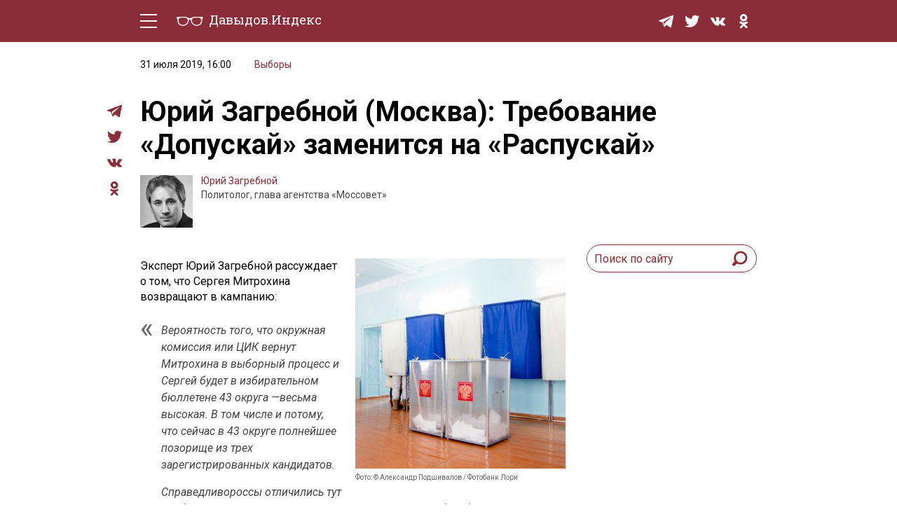

--- FILE ---
content_type: text/html; charset=UTF-8
request_url: https://davydov.in/vybory-2019/yurij-zagrebnoj-moskva-trebovanie-dopuskaj-zamenitsya-na-raspuskaj/
body_size: 13077
content:
<!DOCTYPE html>
<html lang="ru-RU">
<head>
<meta http-equiv="Content-type" content="text/html; charset=UTF-8">
<meta http-equiv="X-UA-Compatible" content="IE=edge"/>
<meta name="viewport" content="width=device-width, initial-scale=1.0" />
<meta name="keywords" content=""/>
<meta name="format-detection" content="telephone=no" />
<link href="https://fonts.googleapis.com/css?family=Roboto+Slab:400,700|Roboto:400,400i,500,500i,700,700i&amp;subset=cyrillic"rel="stylesheet" />
<link rel="shortcut icon" type="image/x-icon" href="https://davydov.in/wp-content/themes/news/favicon.ico"/>
<link rel="pingback" href="https://davydov.in/xmlrpc.php" />
<title>Юрий Загребной (Москва): Требование «Допускай» заменится на «Распускай» « Давыдов.Индекс</title>
<meta name='robots' content='max-image-preview:large' />
<style>img:is([sizes="auto" i], [sizes^="auto," i]) { contain-intrinsic-size: 3000px 1500px }</style>
<script type="text/javascript">
/* <![CDATA[ */
window._wpemojiSettings = {"baseUrl":"https:\/\/s.w.org\/images\/core\/emoji\/15.1.0\/72x72\/","ext":".png","svgUrl":"https:\/\/s.w.org\/images\/core\/emoji\/15.1.0\/svg\/","svgExt":".svg","source":{"concatemoji":"https:\/\/davydov.in\/wp-includes\/js\/wp-emoji-release.min.js?ver=6.8.1"}};
/*! This file is auto-generated */
!function(i,n){var o,s,e;function c(e){try{var t={supportTests:e,timestamp:(new Date).valueOf()};sessionStorage.setItem(o,JSON.stringify(t))}catch(e){}}function p(e,t,n){e.clearRect(0,0,e.canvas.width,e.canvas.height),e.fillText(t,0,0);var t=new Uint32Array(e.getImageData(0,0,e.canvas.width,e.canvas.height).data),r=(e.clearRect(0,0,e.canvas.width,e.canvas.height),e.fillText(n,0,0),new Uint32Array(e.getImageData(0,0,e.canvas.width,e.canvas.height).data));return t.every(function(e,t){return e===r[t]})}function u(e,t,n){switch(t){case"flag":return n(e,"\ud83c\udff3\ufe0f\u200d\u26a7\ufe0f","\ud83c\udff3\ufe0f\u200b\u26a7\ufe0f")?!1:!n(e,"\ud83c\uddfa\ud83c\uddf3","\ud83c\uddfa\u200b\ud83c\uddf3")&&!n(e,"\ud83c\udff4\udb40\udc67\udb40\udc62\udb40\udc65\udb40\udc6e\udb40\udc67\udb40\udc7f","\ud83c\udff4\u200b\udb40\udc67\u200b\udb40\udc62\u200b\udb40\udc65\u200b\udb40\udc6e\u200b\udb40\udc67\u200b\udb40\udc7f");case"emoji":return!n(e,"\ud83d\udc26\u200d\ud83d\udd25","\ud83d\udc26\u200b\ud83d\udd25")}return!1}function f(e,t,n){var r="undefined"!=typeof WorkerGlobalScope&&self instanceof WorkerGlobalScope?new OffscreenCanvas(300,150):i.createElement("canvas"),a=r.getContext("2d",{willReadFrequently:!0}),o=(a.textBaseline="top",a.font="600 32px Arial",{});return e.forEach(function(e){o[e]=t(a,e,n)}),o}function t(e){var t=i.createElement("script");t.src=e,t.defer=!0,i.head.appendChild(t)}"undefined"!=typeof Promise&&(o="wpEmojiSettingsSupports",s=["flag","emoji"],n.supports={everything:!0,everythingExceptFlag:!0},e=new Promise(function(e){i.addEventListener("DOMContentLoaded",e,{once:!0})}),new Promise(function(t){var n=function(){try{var e=JSON.parse(sessionStorage.getItem(o));if("object"==typeof e&&"number"==typeof e.timestamp&&(new Date).valueOf()<e.timestamp+604800&&"object"==typeof e.supportTests)return e.supportTests}catch(e){}return null}();if(!n){if("undefined"!=typeof Worker&&"undefined"!=typeof OffscreenCanvas&&"undefined"!=typeof URL&&URL.createObjectURL&&"undefined"!=typeof Blob)try{var e="postMessage("+f.toString()+"("+[JSON.stringify(s),u.toString(),p.toString()].join(",")+"));",r=new Blob([e],{type:"text/javascript"}),a=new Worker(URL.createObjectURL(r),{name:"wpTestEmojiSupports"});return void(a.onmessage=function(e){c(n=e.data),a.terminate(),t(n)})}catch(e){}c(n=f(s,u,p))}t(n)}).then(function(e){for(var t in e)n.supports[t]=e[t],n.supports.everything=n.supports.everything&&n.supports[t],"flag"!==t&&(n.supports.everythingExceptFlag=n.supports.everythingExceptFlag&&n.supports[t]);n.supports.everythingExceptFlag=n.supports.everythingExceptFlag&&!n.supports.flag,n.DOMReady=!1,n.readyCallback=function(){n.DOMReady=!0}}).then(function(){return e}).then(function(){var e;n.supports.everything||(n.readyCallback(),(e=n.source||{}).concatemoji?t(e.concatemoji):e.wpemoji&&e.twemoji&&(t(e.twemoji),t(e.wpemoji)))}))}((window,document),window._wpemojiSettings);
/* ]]> */
</script>
<style id='wp-emoji-styles-inline-css' type='text/css'>
img.wp-smiley, img.emoji {
display: inline !important;
border: none !important;
box-shadow: none !important;
height: 1em !important;
width: 1em !important;
margin: 0 0.07em !important;
vertical-align: -0.1em !important;
background: none !important;
padding: 0 !important;
}
</style>
<!-- <link rel='stylesheet' id='wp-block-library-css' href='https://davydov.in/wp-includes/css/dist/block-library/style.min.css?ver=6.8.1' type='text/css' media='all' /> -->
<link rel="stylesheet" type="text/css" href="//davydov.in/wp-content/cache/wpfc-minified/qaa7utta/6emku.css" media="all"/>
<style id='classic-theme-styles-inline-css' type='text/css'>
/*! This file is auto-generated */
.wp-block-button__link{color:#fff;background-color:#32373c;border-radius:9999px;box-shadow:none;text-decoration:none;padding:calc(.667em + 2px) calc(1.333em + 2px);font-size:1.125em}.wp-block-file__button{background:#32373c;color:#fff;text-decoration:none}
</style>
<style id='global-styles-inline-css' type='text/css'>
:root{--wp--preset--aspect-ratio--square: 1;--wp--preset--aspect-ratio--4-3: 4/3;--wp--preset--aspect-ratio--3-4: 3/4;--wp--preset--aspect-ratio--3-2: 3/2;--wp--preset--aspect-ratio--2-3: 2/3;--wp--preset--aspect-ratio--16-9: 16/9;--wp--preset--aspect-ratio--9-16: 9/16;--wp--preset--color--black: #000000;--wp--preset--color--cyan-bluish-gray: #abb8c3;--wp--preset--color--white: #ffffff;--wp--preset--color--pale-pink: #f78da7;--wp--preset--color--vivid-red: #cf2e2e;--wp--preset--color--luminous-vivid-orange: #ff6900;--wp--preset--color--luminous-vivid-amber: #fcb900;--wp--preset--color--light-green-cyan: #7bdcb5;--wp--preset--color--vivid-green-cyan: #00d084;--wp--preset--color--pale-cyan-blue: #8ed1fc;--wp--preset--color--vivid-cyan-blue: #0693e3;--wp--preset--color--vivid-purple: #9b51e0;--wp--preset--gradient--vivid-cyan-blue-to-vivid-purple: linear-gradient(135deg,rgba(6,147,227,1) 0%,rgb(155,81,224) 100%);--wp--preset--gradient--light-green-cyan-to-vivid-green-cyan: linear-gradient(135deg,rgb(122,220,180) 0%,rgb(0,208,130) 100%);--wp--preset--gradient--luminous-vivid-amber-to-luminous-vivid-orange: linear-gradient(135deg,rgba(252,185,0,1) 0%,rgba(255,105,0,1) 100%);--wp--preset--gradient--luminous-vivid-orange-to-vivid-red: linear-gradient(135deg,rgba(255,105,0,1) 0%,rgb(207,46,46) 100%);--wp--preset--gradient--very-light-gray-to-cyan-bluish-gray: linear-gradient(135deg,rgb(238,238,238) 0%,rgb(169,184,195) 100%);--wp--preset--gradient--cool-to-warm-spectrum: linear-gradient(135deg,rgb(74,234,220) 0%,rgb(151,120,209) 20%,rgb(207,42,186) 40%,rgb(238,44,130) 60%,rgb(251,105,98) 80%,rgb(254,248,76) 100%);--wp--preset--gradient--blush-light-purple: linear-gradient(135deg,rgb(255,206,236) 0%,rgb(152,150,240) 100%);--wp--preset--gradient--blush-bordeaux: linear-gradient(135deg,rgb(254,205,165) 0%,rgb(254,45,45) 50%,rgb(107,0,62) 100%);--wp--preset--gradient--luminous-dusk: linear-gradient(135deg,rgb(255,203,112) 0%,rgb(199,81,192) 50%,rgb(65,88,208) 100%);--wp--preset--gradient--pale-ocean: linear-gradient(135deg,rgb(255,245,203) 0%,rgb(182,227,212) 50%,rgb(51,167,181) 100%);--wp--preset--gradient--electric-grass: linear-gradient(135deg,rgb(202,248,128) 0%,rgb(113,206,126) 100%);--wp--preset--gradient--midnight: linear-gradient(135deg,rgb(2,3,129) 0%,rgb(40,116,252) 100%);--wp--preset--font-size--small: 13px;--wp--preset--font-size--medium: 20px;--wp--preset--font-size--large: 36px;--wp--preset--font-size--x-large: 42px;--wp--preset--spacing--20: 0.44rem;--wp--preset--spacing--30: 0.67rem;--wp--preset--spacing--40: 1rem;--wp--preset--spacing--50: 1.5rem;--wp--preset--spacing--60: 2.25rem;--wp--preset--spacing--70: 3.38rem;--wp--preset--spacing--80: 5.06rem;--wp--preset--shadow--natural: 6px 6px 9px rgba(0, 0, 0, 0.2);--wp--preset--shadow--deep: 12px 12px 50px rgba(0, 0, 0, 0.4);--wp--preset--shadow--sharp: 6px 6px 0px rgba(0, 0, 0, 0.2);--wp--preset--shadow--outlined: 6px 6px 0px -3px rgba(255, 255, 255, 1), 6px 6px rgba(0, 0, 0, 1);--wp--preset--shadow--crisp: 6px 6px 0px rgba(0, 0, 0, 1);}:where(.is-layout-flex){gap: 0.5em;}:where(.is-layout-grid){gap: 0.5em;}body .is-layout-flex{display: flex;}.is-layout-flex{flex-wrap: wrap;align-items: center;}.is-layout-flex > :is(*, div){margin: 0;}body .is-layout-grid{display: grid;}.is-layout-grid > :is(*, div){margin: 0;}:where(.wp-block-columns.is-layout-flex){gap: 2em;}:where(.wp-block-columns.is-layout-grid){gap: 2em;}:where(.wp-block-post-template.is-layout-flex){gap: 1.25em;}:where(.wp-block-post-template.is-layout-grid){gap: 1.25em;}.has-black-color{color: var(--wp--preset--color--black) !important;}.has-cyan-bluish-gray-color{color: var(--wp--preset--color--cyan-bluish-gray) !important;}.has-white-color{color: var(--wp--preset--color--white) !important;}.has-pale-pink-color{color: var(--wp--preset--color--pale-pink) !important;}.has-vivid-red-color{color: var(--wp--preset--color--vivid-red) !important;}.has-luminous-vivid-orange-color{color: var(--wp--preset--color--luminous-vivid-orange) !important;}.has-luminous-vivid-amber-color{color: var(--wp--preset--color--luminous-vivid-amber) !important;}.has-light-green-cyan-color{color: var(--wp--preset--color--light-green-cyan) !important;}.has-vivid-green-cyan-color{color: var(--wp--preset--color--vivid-green-cyan) !important;}.has-pale-cyan-blue-color{color: var(--wp--preset--color--pale-cyan-blue) !important;}.has-vivid-cyan-blue-color{color: var(--wp--preset--color--vivid-cyan-blue) !important;}.has-vivid-purple-color{color: var(--wp--preset--color--vivid-purple) !important;}.has-black-background-color{background-color: var(--wp--preset--color--black) !important;}.has-cyan-bluish-gray-background-color{background-color: var(--wp--preset--color--cyan-bluish-gray) !important;}.has-white-background-color{background-color: var(--wp--preset--color--white) !important;}.has-pale-pink-background-color{background-color: var(--wp--preset--color--pale-pink) !important;}.has-vivid-red-background-color{background-color: var(--wp--preset--color--vivid-red) !important;}.has-luminous-vivid-orange-background-color{background-color: var(--wp--preset--color--luminous-vivid-orange) !important;}.has-luminous-vivid-amber-background-color{background-color: var(--wp--preset--color--luminous-vivid-amber) !important;}.has-light-green-cyan-background-color{background-color: var(--wp--preset--color--light-green-cyan) !important;}.has-vivid-green-cyan-background-color{background-color: var(--wp--preset--color--vivid-green-cyan) !important;}.has-pale-cyan-blue-background-color{background-color: var(--wp--preset--color--pale-cyan-blue) !important;}.has-vivid-cyan-blue-background-color{background-color: var(--wp--preset--color--vivid-cyan-blue) !important;}.has-vivid-purple-background-color{background-color: var(--wp--preset--color--vivid-purple) !important;}.has-black-border-color{border-color: var(--wp--preset--color--black) !important;}.has-cyan-bluish-gray-border-color{border-color: var(--wp--preset--color--cyan-bluish-gray) !important;}.has-white-border-color{border-color: var(--wp--preset--color--white) !important;}.has-pale-pink-border-color{border-color: var(--wp--preset--color--pale-pink) !important;}.has-vivid-red-border-color{border-color: var(--wp--preset--color--vivid-red) !important;}.has-luminous-vivid-orange-border-color{border-color: var(--wp--preset--color--luminous-vivid-orange) !important;}.has-luminous-vivid-amber-border-color{border-color: var(--wp--preset--color--luminous-vivid-amber) !important;}.has-light-green-cyan-border-color{border-color: var(--wp--preset--color--light-green-cyan) !important;}.has-vivid-green-cyan-border-color{border-color: var(--wp--preset--color--vivid-green-cyan) !important;}.has-pale-cyan-blue-border-color{border-color: var(--wp--preset--color--pale-cyan-blue) !important;}.has-vivid-cyan-blue-border-color{border-color: var(--wp--preset--color--vivid-cyan-blue) !important;}.has-vivid-purple-border-color{border-color: var(--wp--preset--color--vivid-purple) !important;}.has-vivid-cyan-blue-to-vivid-purple-gradient-background{background: var(--wp--preset--gradient--vivid-cyan-blue-to-vivid-purple) !important;}.has-light-green-cyan-to-vivid-green-cyan-gradient-background{background: var(--wp--preset--gradient--light-green-cyan-to-vivid-green-cyan) !important;}.has-luminous-vivid-amber-to-luminous-vivid-orange-gradient-background{background: var(--wp--preset--gradient--luminous-vivid-amber-to-luminous-vivid-orange) !important;}.has-luminous-vivid-orange-to-vivid-red-gradient-background{background: var(--wp--preset--gradient--luminous-vivid-orange-to-vivid-red) !important;}.has-very-light-gray-to-cyan-bluish-gray-gradient-background{background: var(--wp--preset--gradient--very-light-gray-to-cyan-bluish-gray) !important;}.has-cool-to-warm-spectrum-gradient-background{background: var(--wp--preset--gradient--cool-to-warm-spectrum) !important;}.has-blush-light-purple-gradient-background{background: var(--wp--preset--gradient--blush-light-purple) !important;}.has-blush-bordeaux-gradient-background{background: var(--wp--preset--gradient--blush-bordeaux) !important;}.has-luminous-dusk-gradient-background{background: var(--wp--preset--gradient--luminous-dusk) !important;}.has-pale-ocean-gradient-background{background: var(--wp--preset--gradient--pale-ocean) !important;}.has-electric-grass-gradient-background{background: var(--wp--preset--gradient--electric-grass) !important;}.has-midnight-gradient-background{background: var(--wp--preset--gradient--midnight) !important;}.has-small-font-size{font-size: var(--wp--preset--font-size--small) !important;}.has-medium-font-size{font-size: var(--wp--preset--font-size--medium) !important;}.has-large-font-size{font-size: var(--wp--preset--font-size--large) !important;}.has-x-large-font-size{font-size: var(--wp--preset--font-size--x-large) !important;}
:where(.wp-block-post-template.is-layout-flex){gap: 1.25em;}:where(.wp-block-post-template.is-layout-grid){gap: 1.25em;}
:where(.wp-block-columns.is-layout-flex){gap: 2em;}:where(.wp-block-columns.is-layout-grid){gap: 2em;}
:root :where(.wp-block-pullquote){font-size: 1.5em;line-height: 1.6;}
</style>
<!-- <link rel='stylesheet' id='ppress-frontend-css' href='https://davydov.in/wp-content/plugins/wp-user-avatar/assets/css/frontend.min.css?ver=4.16.2' type='text/css' media='all' /> -->
<!-- <link rel='stylesheet' id='ppress-flatpickr-css' href='https://davydov.in/wp-content/plugins/wp-user-avatar/assets/flatpickr/flatpickr.min.css?ver=4.16.2' type='text/css' media='all' /> -->
<!-- <link rel='stylesheet' id='ppress-select2-css' href='https://davydov.in/wp-content/plugins/wp-user-avatar/assets/select2/select2.min.css?ver=6.8.1' type='text/css' media='all' /> -->
<!-- <link rel='stylesheet' id='tablepress-default-css' href='https://davydov.in/wp-content/tablepress-combined.min.css?ver=26' type='text/css' media='all' /> -->
<!-- <link rel='stylesheet' id='style-css' href='https://davydov.in/wp-content/themes/news/style.css?ver=' type='text/css' media='all' /> -->
<link rel="stylesheet" type="text/css" href="//davydov.in/wp-content/cache/wpfc-minified/2e1hrvd5/6emku.css" media="all"/>
<script src='//davydov.in/wp-content/cache/wpfc-minified/pae08yp/6emku.js' type="text/javascript"></script>
<!-- <script type="text/javascript" src="https://davydov.in/wp-includes/js/jquery/jquery.min.js?ver=3.7.1" id="jquery-core-js"></script> -->
<!-- <script type="text/javascript" src="https://davydov.in/wp-includes/js/jquery/jquery-migrate.min.js?ver=3.4.1" id="jquery-migrate-js"></script> -->
<!-- <script type="text/javascript" src="https://davydov.in/wp-content/plugins/wp-user-avatar/assets/flatpickr/flatpickr.min.js?ver=4.16.2" id="ppress-flatpickr-js"></script> -->
<!-- <script type="text/javascript" src="https://davydov.in/wp-content/plugins/wp-user-avatar/assets/select2/select2.min.js?ver=4.16.2" id="ppress-select2-js"></script> -->
<!-- <script type="text/javascript" src="https://davydov.in/wp-content/themes/news/js/main.js?ver=6.8.1" id="mainJs-js"></script> -->
<link rel="https://api.w.org/" href="https://davydov.in/wp-json/" /><link rel="alternate" title="JSON" type="application/json" href="https://davydov.in/wp-json/wp/v2/posts/9973" /><link rel="EditURI" type="application/rsd+xml" title="RSD" href="https://davydov.in/xmlrpc.php?rsd" />
<meta name="generator" content="WordPress 6.8.1" />
<link rel="canonical" href="https://davydov.in/vybory-2019/yurij-zagrebnoj-moskva-trebovanie-dopuskaj-zamenitsya-na-raspuskaj/" />
<link rel='shortlink' href='https://davydov.in/?p=9973' />
<link rel="alternate" title="oEmbed (JSON)" type="application/json+oembed" href="https://davydov.in/wp-json/oembed/1.0/embed?url=https%3A%2F%2Fdavydov.in%2Fvybory-2019%2Fyurij-zagrebnoj-moskva-trebovanie-dopuskaj-zamenitsya-na-raspuskaj%2F" />
<link rel="alternate" title="oEmbed (XML)" type="text/xml+oembed" href="https://davydov.in/wp-json/oembed/1.0/embed?url=https%3A%2F%2Fdavydov.in%2Fvybory-2019%2Fyurij-zagrebnoj-moskva-trebovanie-dopuskaj-zamenitsya-na-raspuskaj%2F&#038;format=xml" />
<style>
.table-responsive table{
border-collapse: collapse;
border-spacing: 0;
table-layout: auto;
padding: 0;
width: 100%;
max-width: 100%;
margin: 0 auto 20px auto;
}
.table-responsive {
overflow-x: auto;
min-height: 0.01%;
margin-bottom: 20px;
}
.table-responsive::-webkit-scrollbar {
width: 10px;
height: 10px;
}
.table-responsive::-webkit-scrollbar-thumb {
background: #dddddd;
border-radius: 2px;
}
.table-responsive::-webkit-scrollbar-track-piece {
background: #fff;
}
@media (max-width: 992px) {
.table-responsive table{
width: auto!important;
margin:0 auto 15px auto!important;
}
}
@media screen and (max-width: 767px) {
.table-responsive {
width: 100%;
margin-bottom: 15px;
overflow-y: hidden;
-ms-overflow-style: -ms-autohiding-scrollbar;
}
.table-responsive::-webkit-scrollbar {
width: 5px;
height: 5px;
}
}
@media screen and (min-width: 1200px) {
.table-responsive .table {
max-width: 100%!important;
}
}
.wprt-container .table > thead > tr > th,
.wprt-container .table > tbody > tr > th,
.wprt-container .table > tfoot > tr > th,
.wprt-container .table > thead > tr > td,
.wprt-container .table > tbody > tr > td,
.wprt-container .table > tfoot > tr > td,
.wprt-container .table > tr > td{
border: 1px solid #dddddd!important;
}
.wprt-container .table > thead > tr > th,
.wprt-container .table > tbody > tr > th,
.wprt-container .table > tfoot > tr > th,
.wprt-container .table > thead > tr > td,
.wprt-container .table > tbody > tr > td,
.wprt-container .table > tfoot > tr > td,
.wprt-container .table > tr > td{
padding-top: 8px!important;
padding-right: 8px!important;
padding-bottom: 8px!important;
padding-left: 8px!important;
vertical-align: middle;
text-align: left;
}
.wprt-container .table-responsive .table tr:nth-child(odd) {
background-color: #fff!important;
}
.wprt-container .table-responsive .table tr:nth-child(even){
background-color: #f9f9f9!important;
}
.wprt-container .table-responsive .table thead+tbody tr:nth-child(even) {
background-color: #fff!important;
}
.wprt-container .table-responsive .table thead+tbody tr:nth-child(odd){
background-color: #f9f9f9!important;
}
.table-responsive table p {
margin: 0!important;
padding: 0!important;
}
.table-responsive table tbody tr td, .table-responsive table tbody tr th{
background-color: inherit!important;
}
</style>
<!-- Yandex.Metrika counter -->
<script type="text/javascript" >
(function(m,e,t,r,i,k,a){m[i]=m[i]||function(){(m[i].a=m[i].a||[]).push(arguments)};
m[i].l=1*new Date();k=e.createElement(t),a=e.getElementsByTagName(t)[0],k.async=1,k.src=r,a.parentNode.insertBefore(k,a)})
(window, document, "script", "https://cdn.jsdelivr.net/npm/yandex-metrica-watch/tag.js", "ym");
ym(28453136, "init", {
clickmap:true,
trackLinks:true,
accurateTrackBounce:true,
webvisor:true,
trackHash:true
});
</script>
<noscript><div><img src="https://mc.yandex.ru/watch/28453136" style="position:absolute; left:-9999px;" alt="" /></div></noscript>
<!-- /Yandex.Metrika counter -->
</head>
<body>
<div class="layout">
<!-- LAYOUT MENU -->
<header class="layout__menu">
<div class="container">
<div class="menu">
<!-- BEGIN hamburger -->
<div class="hamburger-area">
<div class="hamburger">
<div class="hamburger__line _t"></div>
<div class="hamburger__line _c _c1"></div>
<div class="hamburger__line _c _c2"></div>
<div class="hamburger__line _b"></div>
</div>
</div>
<!-- END hamburger -->
<a href="/" class="logo">
<span class="logo__img-container">
<img class="logo__img" src="https://davydov.in/wp-content/themes/news/images/logo-white.svg" alt="Давыдов.Индекс" />
</span>
<span class="logo__text">Давыдов.Индекс</span>
</a>
<div class="menu__group mob-menu">
<div class="mob-menu__container">
<nav class="nav">
<a href="https://davydov.in/./politics/">Политическая жизнь</a>
<a href="https://davydov.in/./economics/">Экономика</a>
<a href="https://davydov.in/./nature/">Природа</a>
<a href="https://davydov.in/./education/">Образование</a>
<a href="https://davydov.in/./sport/">Спорт</a>
<a href="https://davydov.in/./culture/">Культура</a>
<a href="https://davydov.in/./lifestyle/">Lifestyle</a>
<a href="https://davydov.in/./murzilka/">Мурзилка</a>
<!--
<a href="/politics/" class="nav__link">Политическая жизнь</a>
<a href="/economics/" class="nav__link">Экономика</a>
<a href="/nature/" class="nav__link">Природа</a>
<a href="/education/" class="nav__link">Образование</a>
<a href="/sport/" class="nav__link">Спорт</a>
<a href="/culture/" class="nav__link">Культура</a>
<a href="/lifestyle/" class="nav__link">Lifestyle</a>
-->
</nav> 
<div class="social menu__social">
<a href="https://t.me/DavydovIn" class="social__item" target="_blank">
<svg class="social__svg">
<use xlink:href="https://davydov.in/wp-content/themes/news/images/symbol-defs.svg#icon-tg"></use>
</svg>
</a>
<!--
<a href="https://instagram.com/davydov.index/" class="social__item" target="_blank">
<svg class="social__svg">
<use xlink:href="https://davydov.in/wp-content/themes/news/images/symbol-defs.svg#icon-insta"></use>
</svg>
</a>
-->
<a href="https://twitter.com/davydov_index" class="social__item" target="_blank">
<svg class="social__svg">
<use xlink:href="https://davydov.in/wp-content/themes/news/images/symbol-defs.svg#icon-tw"></use>
</svg>
</a>
<!--
<a href="https://www.facebook.com/DavydovIndex" class="social__item" target="_blank">
<svg class="social__svg">
<use xlink:href="https://davydov.in/wp-content/themes/news/images/symbol-defs.svg#icon-fb"></use>
</svg>
</a>
-->
<a href="https://vk.com/davydov.index" class="social__item" target="_blank">
<svg class="social__svg">
<use xlink:href="https://davydov.in/wp-content/themes/news/images/symbol-defs.svg#icon-vk"></use>
</svg>
</a>
<a href="https://ok.ru/davydov.index" class="social__item" target="_blank">
<svg class="social__svg">
<use xlink:href="https://davydov.in/wp-content/themes/news/images/symbol-defs.svg#icon-ok"></use>
</svg>
</a>
</div>
</div>
</div>
<div class="menu__group mob-social">
<div class="social menu__social">
<a href="https://t.me/DavydovIn" class="social__item" target="_blank">
<svg class="social__svg">
<use xlink:href="https://davydov.in/wp-content/themes/news/images/symbol-defs.svg#icon-tg"></use>
</svg>
</a>
<!--
<a href="https://instagram.com/davydov.index/" class="social__item" target="_blank">
<svg class="social__svg">
<use xlink:href="https://davydov.in/wp-content/themes/news/images/symbol-defs.svg#icon-insta"></use>
</svg>
</a>
-->
<a href="https://twitter.com/davydov_index" class="social__item is-mob-hide" target="_blank">
<svg class="social__svg">
<use xlink:href="https://davydov.in/wp-content/themes/news/images/symbol-defs.svg#icon-tw"></use>
</svg>
</a>
<!--
<a href="https://www.facebook.com/DavydovIndex" class="social__item is-mob-hide" target="_blank">
<svg class="social__svg">
<use xlink:href="https://davydov.in/wp-content/themes/news/images/symbol-defs.svg#icon-fb"></use>
</svg>
</a>
-->
<a href="https://vk.com/davydov.index" class="social__item is-mob-hide" target="_blank">
<svg class="social__svg">
<use xlink:href="https://davydov.in/wp-content/themes/news/images/symbol-defs.svg#icon-vk"></use>
</svg>
</a>
<a href="https://ok.ru/davydov.index" class="social__item is-mob-hide" target="_blank">
<svg class="social__svg">
<use xlink:href="https://davydov.in/wp-content/themes/news/images/symbol-defs.svg#icon-ok"></use>
</svg>
</a>
</div>
</div>
</div>
</div>
</header>
<!-- END LAYOUT MENU --><!-- LAYOUT CONTENT -->
<div class="layout__content">
<!-- END PRE-CONTENT -->
<div class="container">
<div class="content grid pt-2 pb-5">
<div class="article-all-wrap">
<div class="article-social">
<div class="social">
<!--<a href="whatsapp://send?text=https://davydov.in/vybory-2019/yurij-zagrebnoj-moskva-trebovanie-dopuskaj-zamenitsya-na-raspuskaj/ (urlencoded)" data-action="share/whatsapp/share" class="social__item" target="_blank">
<svg aria-hidden="true" style="width: 100%;color: #8a2d38;" focusable="false" data-prefix="fab" data-icon="whatsapp" class="social__svg svg-inline--fa fa-whatsapp fa-w-14" role="img" xmlns="http://www.w3.org/2000/svg" viewBox="0 0 448 512">
<path fill="currentColor" d="M380.9 97.1C339 55.1 283.2 32 223.9 32c-122.4 0-222 99.6-222 222 0 39.1 10.2 77.3 29.6 111L0 480l117.7-30.9c32.4 17.7 68.9 27 106.1 27h.1c122.3 0 224.1-99.6 224.1-222 0-59.3-25.2-115-67.1-157zm-157 341.6c-33.2 0-65.7-8.9-94-25.7l-6.7-4-69.8 18.3L72 359.2l-4.4-7c-18.5-29.4-28.2-63.3-28.2-98.2 0-101.7 82.8-184.5 184.6-184.5 49.3 0 95.6 19.2 130.4 54.1 34.8 34.9 56.2 81.2 56.1 130.5 0 101.8-84.9 184.6-186.6 184.6zm101.2-138.2c-5.5-2.8-32.8-16.2-37.9-18-5.1-1.9-8.8-2.8-12.5 2.8-3.7 5.6-14.3 18-17.6 21.8-3.2 3.7-6.5 4.2-12 1.4-32.6-16.3-54-29.1-75.5-66-5.7-9.8 5.7-9.1 16.3-30.3 1.8-3.7.9-6.9-.5-9.7-1.4-2.8-12.5-30.1-17.1-41.2-4.5-10.8-9.1-9.3-12.5-9.5-3.2-.2-6.9-.2-10.6-.2-3.7 0-9.7 1.4-14.8 6.9-5.1 5.6-19.4 19-19.4 46.3 0 27.3 19.9 53.7 22.6 57.4 2.8 3.7 39.1 59.7 94.8 83.8 35.2 15.2 49 16.5 66.6 13.9 10.7-1.6 32.8-13.4 37.4-26.4 4.6-13 4.6-24.1 3.2-26.4-1.3-2.5-5-3.9-10.5-6.6z"></path>
</svg>
</a>-->
<a href="https://t.me/share/url?url=https://davydov.in/vybory-2019/yurij-zagrebnoj-moskva-trebovanie-dopuskaj-zamenitsya-na-raspuskaj/" class="social__item" target="_blank">
<svg class="social__svg">
<use xlink:href="https://davydov.in/wp-content/themes/news/images/symbol-defs.svg#icon-tg"></use>
</svg>
</a>
<!--
<a href="#" class="social__item" target="_blank">
<svg class="social__svg">
<use xlink:href="https://davydov.in/wp-content/themes/news/images/symbol-defs.svg#icon-insta"></use>
</svg>
</a>
-->
<a href="https://twitter.com/intent/tweet?url=https://davydov.in/vybory-2019/yurij-zagrebnoj-moskva-trebovanie-dopuskaj-zamenitsya-na-raspuskaj/" class="social__item" target="_blank">
<svg class="social__svg">
<use xlink:href="https://davydov.in/wp-content/themes/news/images/symbol-defs.svg#icon-tw"></use>
</svg>
</a>
<!--
<a href="https://www.facebook.com/sharer.php?u=https://davydov.in/vybory-2019/yurij-zagrebnoj-moskva-trebovanie-dopuskaj-zamenitsya-na-raspuskaj/" class="social__item" target="_blank">
<svg class="social__svg">
<use xlink:href="https://davydov.in/wp-content/themes/news/images/symbol-defs.svg#icon-fb"></use>
</svg>
</a>
-->
<a href="https://vk.com/share.php?url=https://davydov.in/vybory-2019/yurij-zagrebnoj-moskva-trebovanie-dopuskaj-zamenitsya-na-raspuskaj/" class="social__item" target="_blank">
<svg class="social__svg">
<use xlink:href="https://davydov.in/wp-content/themes/news/images/symbol-defs.svg#icon-vk"></use>
</svg>
</a>
<a href="https://connect.ok.ru/dk?st.cmd=WidgetSharePreview&st.shareUrl=https://davydov.in/vybory-2019/yurij-zagrebnoj-moskva-trebovanie-dopuskaj-zamenitsya-na-raspuskaj/" class="social__item" target="_blank">
<svg class="social__svg">
<use xlink:href="https://davydov.in/wp-content/themes/news/images/symbol-defs.svg#icon-ok"></use>
</svg>
</a>
</div>
</div>
<div class="article-wrap-content">
<div class="article-header">
<div class="article-info">
<span class="article-info__date">31 июля 2019, 16:00</span>
<span class="article-info__link main-link"><a href="https://davydov.in/./vybory-2019/" rel="category tag">Выборы</a></span>
</div>
<h1 class="article-headline">Юрий Загребной (Москва): Требование «Допускай» заменится на «Распускай»</h1>
<div class="article-author">
<a href="https://davydov.in/author/zagrebnoy-yuriy/" class="article-author__img">
<img data-del="avatar" src='https://davydov.in/wp-content/uploads/2019/07/Загребной-150x150.png' class='avatar pp-user-avatar avatar-75 photo ' height='75' width='75'/>							</a>
<div class="article-author__group">
<span class="article-author__name main-link"><a href="https://davydov.in/author/zagrebnoy-yuriy/" title="Записи Юрий Загребной" rel="author">Юрий Загребной</a></span>
<div class="article-author__info">Политолог, глава агентства «Моссовет»</div>
</div>
</div>
</div>
<div class="grid__row mt-4">
<div class="grid__article">
<article class="article">
<div class="wprt-container"><div id="attachment_6521" style="width: 310px" class="wp-caption alignright"><img fetchpriority="high" decoding="async" aria-describedby="caption-attachment-6521" class="size-medium wp-image-6521" src="https://davydov.in/wp-content/uploads/2019/07/lori-0003314196-bigwww-300x300.jpg" alt="" width="300" height="300" srcset="https://davydov.in/wp-content/uploads/2019/07/lori-0003314196-bigwww-300x300.jpg 300w, https://davydov.in/wp-content/uploads/2019/07/lori-0003314196-bigwww-150x150.jpg 150w, https://davydov.in/wp-content/uploads/2019/07/lori-0003314196-bigwww.jpg 706w" sizes="(max-width: 300px) 100vw, 300px" /><p id="caption-attachment-6521" class="wp-caption-text">Фото: © Александр Подшивалов / Фотобанк Лори</p></div>
<p>Эксперт Юрий Загребной рассуждает о том, что Сергея Митрохина возвращают в кампанию:</p>
<blockquote><p><em>Вероятность того, что окружная комиссия или ЦИК вернут Митрохина в выборный процесс и Сергей будет в избирательном бюллетене 43 округа —весьма высокая. В том числе и потому, что сейчас в 43 округе полнейшее позорище из трех зарегистрированных кандидатов. </em></p>
<p><em>Справедливороссы отличились тут особенно и жаль, что глава СР Сергей Миронов этого безобразия не хочет замечать. Поскольку там кандидаты номинальные, шансы Митрохина на победу будет высокими.</em></p>
<p><em>Шансы КПРФ также растут во многих округах и, полагаю, что КПРФ при таких тенденциях улучшит результат своего представительства в Мосгордуме. Будет ли фракция «Яблоко» из одного Митрохина или там окажется Бунимович и еще пара депутатов, пока говорить преждевременно.</em></p>
<p><em> Все зависит от того, сможет ли команда Навального организовать заявленное «умное голосование». Поскольку основные операторы этого процесса в КПЗ и имеют шансы быть в таком режиме до дня выборов, скорее «умного голосования», которое помогло бы оппозиции, не будет. Но это приведет к тому, что требование «Допускай» заменится на «Распускай» и в повестку войдет досрочный роспуск седьмой Мосгордумы. </em></p></blockquote>
</div>					</article>
<div class="article-info is-footer">
<!--					<span class="article-info__date">31 июля 2019, 16:00</span> -->
<!--					<span class="article-info__tags">
<a href="#" class="main-link">#сюжеты</a>
<a href="#" class="main-link">#теграздела</a>
<span class="main-link"><a href="https://davydov.in/author/zagrebnoy-yuriy/" title="Записи Юрий Загребной" rel="author">Юрий Загребной</a></span>
-->
</span>
</div>
<!-- Comments -->
<!-- HEADLINE-ROW -->
<div class="headline-row mt-5">
<div class="headline-row__wrap">
<div class="headline-row__content"><div class="headline"><a href="/expert/">Экспертные мнения</a></div></div>
</div>
</div>
<div class="index-list">
<ul class="index-list__ul">
<!-- Count: {"meta_key":"news_expert_check","meta_value":"1","posts_per_page":5} | Hit F:0;p:0 | 1751548889 | 0.001286s | 2/256Mb -->
<li class="index-list__li">
<a href="https://davydov.in/everything/anton-xolodov-vologda-razrabotka-vnedrenie-i-kontrol-soblyudeniya-pdd-dlya-mikromobilnogo-transporta-dolzhny-stat-prioritetom-dlya-vlastej/" class="index-list__titile header-link">Антон Холодов (Вологда): Разработка, внедрение и контроль соблюдения ПДД для микромобильного транспорта должны стать приоритетом для властей</a>
</li>
<li class="index-list__li">
<a href="https://davydov.in/economics/nikita-maslennikov-moskva-ponizhenie-prognozov-po-rostu-vvp-eshhe-ne-znachit-eshhe-ne-znachit-budto-my-idem-v-krizis/" class="index-list__titile header-link">Никита Масленников (Москва): Понижение прогнозов по росту ВВП еще не значит, будто мы идем в кризис</a>
</li>
<li class="index-list__li">
<a href="https://davydov.in/economics/sergej-tolkachev-moskva-sverxzhestkaya-kreditno-denezhnaya-politika-privela-nas-k-stagnacii-v-usloviyax-blagopriyatnyx-dlya-vosstanovitelnogo-rosta/" class="index-list__titile header-link">Сергей Толкачев (Москва): Сверхжесткая кредитно-денежная политика привела нас к стагнации в условиях, благоприятных для восстановительного роста</a>
</li>
<li class="index-list__li">
<a href="https://davydov.in/economics/aleksej-belostockij-kursk-mexanizm-semejnogo-nalogooblozheniya-sposoben-reshat-problemy-mnogodetnyx-semej-s-nevysokim-doxodom/" class="index-list__titile header-link">Алексей Белостоцкий (Курск): Механизм семейного налогообложения способен решать проблемы многодетных семей с невысоким доходом</a>
</li>
<li class="index-list__li">
<a href="https://davydov.in/economics/sergej-kanaev-moskva-ya-by-ne-rasschityval-na-snizhenie-optovyx-cen-na-benzin-ni-v-seredine-oseni-ni-pozzhe/" class="index-list__titile header-link">Сергей Канаев (Москва): Я бы не рассчитывал на снижение оптовых цен на бензин ни в середине осени, ни позже</a>
</li>
</ul>
</div>
<div class="disqus-container"></div>
</div>
<div class="grid__aside">
<div class="mb-4">
<!--<div style="padding-bottom:20px;">&nbsp;</div>		-->
<form class="search" role="search" method="get" id="searchform" action="https://davydov.in/" >
<input type="text" class="search__input" placeholder="Поиск по сайту" id="s" name="s" value="" />
<button class="search__btn" type="submit" id="searchsubmit">
<svg class="search__svg">
<use xlink:href="https://davydov.in/wp-content/themes/news/images/symbol-defs.svg#icon-search"></use>
</svg>
</button>
</form>
</div>
<!-- HEADLINE-ROW -->
<div class="headline-row mb-3">
<!-- HEADLINE-ROW -->
</div>
</div>
</div>
</div>
</div>
</div>
<!-- PRELOADER -->
<!--
<div class="preloader">
<div class="lds-spinner">
<div class="lds-s lds-spinner__1"></div>
<div class="lds-s lds-spinner__2"></div>
<div class="lds-s lds-spinner__3"></div>
<div class="lds-s lds-spinner__4"></div>
<div class="lds-s lds-spinner__5"></div>
<div class="lds-s lds-spinner__6"></div>
<div class="lds-s lds-spinner__7"></div>
<div class="lds-s lds-spinner__8"></div>
<div class="lds-s lds-spinner__9"></div>
<div class="lds-s lds-spinner__10"></div>
<div class="lds-s lds-spinner__11"></div>
<div class="lds-s lds-spinner__12"></div>
</div>
</div>
-->
<div style="padding-bottom: 40px;">&nbsp;</div>
</div>
</div>
<!-- END LAYOUT CONTENT -->
<!-- LAYOUT FOOTER -->
<script type="text/javascript">
var test=document.querySelectorAll('.index-count');
for(var i=0;i<test.length;i++){
var tr = test[i].innerHTML;
if(tr>=10){
test[i].classList.add('is-max');
}
else if(tr>=9 && tr<9.9){
test[i].classList.add('is-red');
}
else if(tr>=8 && tr<9){
test[i].classList.add('is-orange');
}
else if(tr>=7 && tr<8){
test[i].classList.add('is-yellow');
}
else if(tr>=6 && tr<7){
test[i].classList.add('is-green');
}
else if(tr>=5 && tr<6){
test[i].classList.add('is-blue');
}
else if(tr>=4 && tr<5){
test[i].classList.add('is-dark-blue');
}
else if(tr>=3 && tr<4){
test[i].classList.add('is-siren');
}
else if(tr>=1 && tr<3){
test[i].classList.add('is-purple');
}else{
}
}
</script>
<script type="text/javascript">
var test=document.querySelectorAll('.index-main-block__count');
for(var i=0;i<test.length;i++){
var tr = test[i].innerHTML;
if(tr>=10){ 
test[i].classList.add('is-max');
}
else if(tr>=9 && tr<9.9){
test[i].classList.add('is-red');
}
else if(tr>=8 && tr<9){
test[i].classList.add('is-orange');
}
else if(tr>=7 && tr<8){
test[i].classList.add('is-yellow');
}
else if(tr>=6 && tr<7){
test[i].classList.add('is-green');
}
else if(tr>=5 && tr<6){
test[i].classList.add('is-blue');
}
else if(tr>=4 && tr<5){
test[i].classList.add('is-dark-blue');
}
else if(tr>=3 && tr<4){
test[i].classList.add('is-siren');
}
else if(tr>=1 && tr<3){
test[i].classList.add('is-purple');
}else{
}
}
</script>
<footer class="layout__footer">
<div class="container">
<div class="footer">
<div class="footer__header">
<div class="footer__col">
<!-- logo -->
<a href="/" class="logo">
<span class="logo__img-container">
<img class="logo__img" src="https://davydov.in/wp-content/themes/news/images/logo-white.svg" alt="Давыдов.Индекс" />
</span>
<span class="logo__text">Давыдов.Индекс</span>
</a>
<!-- social -->
<div class="social footer__social">
<a href="https://ttttt.me/DavydovIn" class="social__item" target="_blank">
<svg class="social__svg">
<use xlink:href="https://davydov.in/wp-content/themes/news/images/symbol-defs.svg#icon-tg"></use>
</svg>
</a>
<!--
<a href="https://instagram.com/davydov.index/" class="social__item" target="_blank">
<svg class="social__svg">
<use xlink:href="https://davydov.in/wp-content/themes/news/images/symbol-defs.svg#icon-insta"></use>
</svg>
</a>
-->
<a href="https://twitter.com/davydov_index" class="social__item" target="_blank">
<svg class="social__svg">
<use xlink:href="https://davydov.in/wp-content/themes/news/images/symbol-defs.svg#icon-tw"></use>
</svg>
</a>
<!--
<a href="https://www.facebook.com/DavydovIndex" class="social__item" target="_blank">
<svg class="social__svg">
<use xlink:href="https://davydov.in/wp-content/themes/news/images/symbol-defs.svg#icon-fb"></use>
</svg>
</a>
-->
<a href="https://vk.com/davydov.index" class="social__item" target="_blank">
<svg class="social__svg">
<use xlink:href="https://davydov.in/wp-content/themes/news/images/symbol-defs.svg#icon-vk"></use>
</svg>
</a>
<a href="https://ok.ru/davydov.index" class="social__item" target="_blank">
<svg class="social__svg">
<use xlink:href="https://davydov.in/wp-content/themes/news/images/symbol-defs.svg#icon-ok"></use>
</svg>
</a>
</div>
</div>
<div class="footer__col">
<nav class="footer__nav">
<div class="footer__nav-wrap">
<div class="footer__nav-col">
<a href="/povestka/" class="footer__link">Повестка</a>
<a href="/expert/" class="footer__link">Эксперты</a>
</div>
<div class="footer__nav-col">
<a href="/politics/" class="footer__link">Политическая жизнь</a>
<a href="/everything/" class="footer__link">Обо всём</a>
</div>
</div>
</nav>
</div>
</div>
<div class="footer__content">
<p class="footer__text">Все права защищены © 2024 Давыдов.Индекс.</p>
<p class="footer__text">Свидетельство о регистрации СМИ сетевое издание DAVYDOV.IN <a href="//davydov.in/wp-content/uploads/2024/05/mass-media-davydov-in.jpg">№ФС77-68962 от 14 марта 2017 года</a> выдано Федеральной
службой по надзору в сфере связи, информационных технологий и массовых коммуникаций (Роскомнадзор). Учредитель: ООО «Давыдов.Индекс». <a href="//davydov.in/info/redakciya/">Редакция</a>.</p>
<p class="footer__text">При использовании материалов ссылка обязательна.</p>
</div>
<div class="footer__counters" style="background-color: #FFF;border-radius: 50%;color: #8a2d38;font: 700 11px/30px Arial,sans-serif;height: 30px;margin-left: auto;margin-right: 2px;text-align: center;width: 30px;">
18+
<!--			<img src="https://davydov.in/wp-content/themes/news/images/fake-counters.png" /> -->
</div>
</div>
</div>
</footer>
<!-- END LAYOUT FOOTER -->
</div>
<script type="speculationrules">
{"prefetch":[{"source":"document","where":{"and":[{"href_matches":"\/*"},{"not":{"href_matches":["\/wp-*.php","\/wp-admin\/*","\/wp-content\/uploads\/*","\/wp-content\/*","\/wp-content\/plugins\/*","\/wp-content\/themes\/news\/*","\/*\\?(.+)"]}},{"not":{"selector_matches":"a[rel~=\"nofollow\"]"}},{"not":{"selector_matches":".no-prefetch, .no-prefetch a"}}]},"eagerness":"conservative"}]}
</script>
<script type="text/javascript" id="ppress-frontend-script-js-extra">
/* <![CDATA[ */
var pp_ajax_form = {"ajaxurl":"https:\/\/davydov.in\/wp-admin\/admin-ajax.php","confirm_delete":"\u0412\u044b \u0443\u0432\u0435\u0440\u0435\u043d\u044b?","deleting_text":"\u0423\u0434\u0430\u043b\u0435\u043d\u0438\u0435...","deleting_error":"\u041f\u0440\u043e\u0438\u0437\u043e\u0448\u043b\u0430 \u043e\u0448\u0438\u0431\u043a\u0430. \u041f\u043e\u0436\u0430\u043b\u0443\u0439\u0441\u0442\u0430, \u043f\u043e\u043f\u0440\u043e\u0431\u0443\u0439\u0442\u0435 \u0435\u0449\u0435 \u0440\u0430\u0437.","nonce":"d66c2b4303","disable_ajax_form":"false","is_checkout":"0","is_checkout_tax_enabled":"0","is_checkout_autoscroll_enabled":"true"};
/* ]]> */
</script>
<script type="text/javascript" src="https://davydov.in/wp-content/plugins/wp-user-avatar/assets/js/frontend.min.js?ver=4.16.2" id="ppress-frontend-script-js"></script>
<script type="text/javascript" src="https://davydov.in/wp-content/plugins/wp-responsive-table/assets/frontend/js/wprt-script.js?ver=1.2.6" id="wprt-script-js"></script>
</body>
</html><!-- WP Fastest Cache file was created in 0.092 seconds, on 03.07.2025 @ 18:09 --><!-- via php -->
<!--
Performance optimized by W3 Total Cache. Learn more: https://www.boldgrid.com/w3-total-cache/

Кэширование объекта 9/9 объектов с помощью Memcache
Кэширование БД с использованием Memcache

Served from: davydov.in @ 2026-01-21 16:22:06 by W3 Total Cache
-->